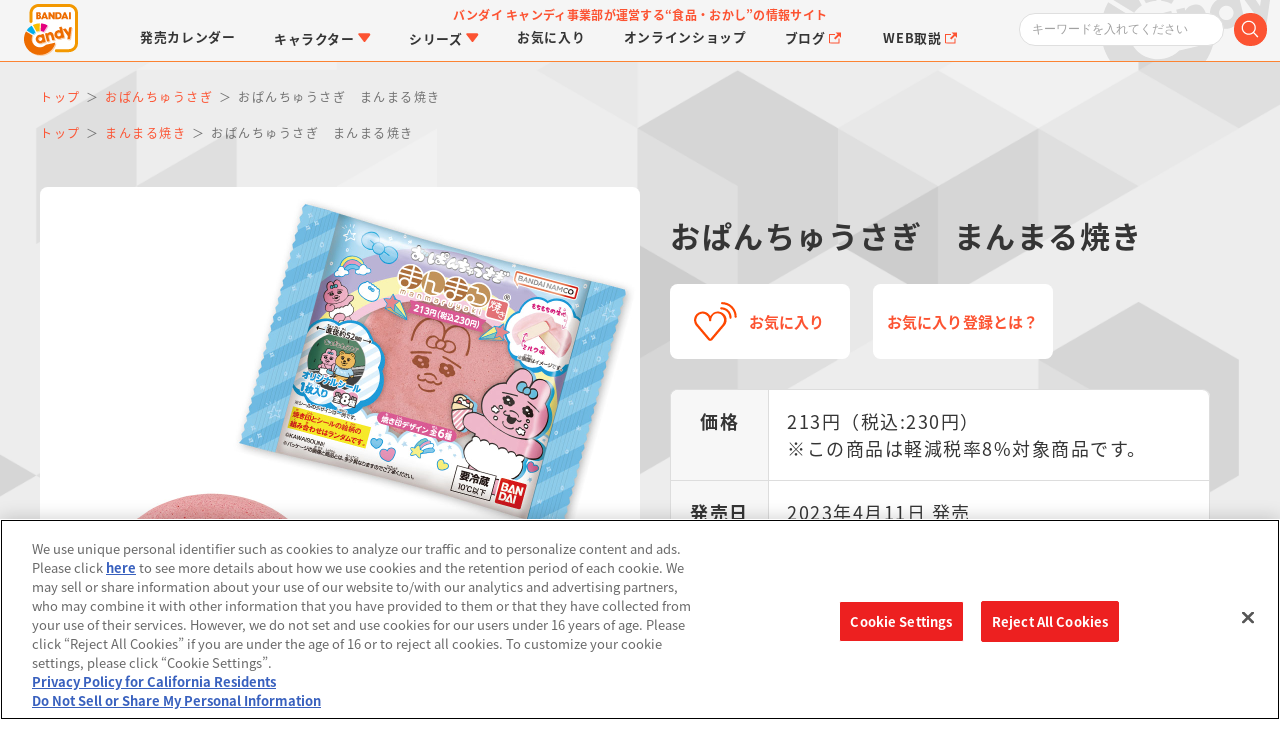

--- FILE ---
content_type: text/html; charset=UTF-8
request_url: https://www.bandai.co.jp/candy/products/2023/4570117910647000.html
body_size: 68622
content:









<!DOCTYPE HTML>
<html xml:lang="ja" lang="ja" class="no-js">
<base href="https://www.bandai.co.jp/candy/products/2023/4570117910647000.html" />
<head>
<meta http-equiv="X-UA-Compatible" content="IE=edge,chrome=1">
<meta charset="UTF-8" />
<meta name="author" content="株式会社バンダイ キャンディ事業部" />
<meta name="description" content="「おぱんちゅうさぎ」のまんまる焼きが登場！まんまる生地の今川焼きにオリジナルデザインの焼き印が押されており、中にミルク味のクリームが入っているスイーツです。おぱんちゅうさぎデザインのシールが1枚付属しています。シールは全8種の中からランダムで..." />
<meta name="viewport" content="width=device-width,initial-scale=1.0,minimum-scale=1.0" />
<meta name="twitter:card" content="summary_large_image" />
<meta property="og:type" content="website" />
<meta property="og:url" content="https://www.bandai.co.jp/candy/products/2023/4570117910647000.html" />
<meta property="og:title" content="おぱんちゅうさぎ　まんまる焼き｜発売日：2023年4月11日｜バンダイ キャンディ公式サイト" />
<meta property="og:description" content="バンダイ キャンディ事業部が運営する“食品・おかし”の情報サイト" />
<meta property="og:image" content="https://www.bandai.co.jp/candy/published/bnc_files/product/56u/000000361204QH9h099mDHBAHjpAnwOliP4lqC2aYlEbt56u.jpg" />
<meta property="og:site_name" content="バンダイ キャンディ公式サイト | バンダイ キャンディ事業部が運営する“食品・おかし”の情報サイト" />
<title>おぱんちゅうさぎ　まんまる焼き｜発売日：2023年4月11日｜バンダイ キャンディ公式サイト</title>
<link rel="stylesheet" type="text/css" href="../../css/renewal2023/html5reset-1.6.1.css" />
<link rel="stylesheet" type="text/css" href="../../css/renewal2023/magnific-popup.min.css" />
<link rel="stylesheet" type="text/css" href="../../css/renewal2023/swiper-bundle.min.css" />
<link rel="stylesheet" type="text/css" href="../../css/renewal2023/photoswipe.min.css" />
<link rel="stylesheet" type="text/css" href="../../css/renewal2023/style.css?cache=1743387217" />

<script type="application/ld+json">
{
	"@context": "https://schema.org/",
	"@type": "Product",
	"name": "おぱんちゅうさぎ　まんまる焼き",
	"image": [
	"https://www.bandai.co.jp/candy/published/bnc_files/product/56u/000000361204QH9h099mDHBAHjpAnwOliP4lqC2aYlEbt56u.jpg",
	"https://www.bandai.co.jp/candy/published/bnc_files/product/FAi/000000361208vYznbGlOU8avoj94B7n1lxWtWCJSaxvGmFAi.jpg",
	"https://www.bandai.co.jp/candy/published/bnc_files/product/uYl/000000361212mRZ0qXkueLt8U8zHp9xqAFmkbceQtThJOuYl.jpg",
	"https://www.bandai.co.jp/candy/published/bnc_files/product/xr7/0000003612165bGkqff6RBnibl0IRIUN0hRYWT38GJqUFxr7.jpg",
	"https://www.bandai.co.jp/candy/published/bnc_files/product/zWN/000000361220GkKLgh2BHW2a3sQFkWenq2WGEAKg4Kd6nzWN.jpg",
	"https://www.bandai.co.jp/candy/published/bnc_files/product/6RY/000000361224olyfKkMgCQnRqGlcR718NOfRyeBN8Yskq6RY.jpg"
	],
	"description": "「おぱんちゅうさぎ」のまんまる焼きが登場！まんまる生地の今川焼きにオリジナルデザインの焼き印が押されており、中にミルク味のクリームが入っているスイーツです。おぱんちゅうさぎデザインのシールが1枚付属しています。シールは全8種の中からランダムで...",
	"sku": "4570117910647000",
	"offers": {
		"@type": "Offer",
		"url ": "https://www.bandai.co.jp/candy/products/2023/4570117910647000.html",
		"priceCurrency": "JPY",
		"price": "213"
	}
}
</script>

<!-- www.bandai.co.jp に対する OneTrust Cookie 同意通知の始点 -->
<script type="text/javascript" src="https://cdn-apac.onetrust.com/consent/d1339b25-3307-42ac-893d-382d06a874cf/OtAutoBlock.js" ></script>
<script src="https://cdn-apac.onetrust.com/scripttemplates/otSDKStub.js"  type="text/javascript" charset="UTF-8" data-domain-script="d1339b25-3307-42ac-893d-382d06a874cf" ></script>
<script type="text/javascript"> function OptanonWrapper() { } </script>
<!-- www.bandai.co.jp に対する OneTrust Cookie 同意通知の終点 -->
</head>
<body id="top" class="">
<!-- Google Tag Manager -->
<script>(function(w,d,s,l,i){w[l]=w[l]||[];w[l].push({'gtm.start':
new Date().getTime(),event:'gtm.js'});var f=d.getElementsByTagName(s)[0],
j=d.createElement(s),dl=l!='dataLayer'?'&l='+l:'';j.async=true;j.src=
'https://www.googletagmanager.com/gtm.js?id='+i+dl;f.parentNode.insertBefore(j,f);
})(window,document,'script','dataLayer','GTM-W8T227C');</script>
<!-- End Google Tag Manager -->
<!-- Google Tag Manager (noscript) -->
<noscript><iframe src="https://www.googletagmanager.com/ns.html?id=GTM-W8T227C"
height="0" width="0" style="display:none;visibility:hidden"></iframe></noscript>
<!-- End Google Tag Manager (noscript) -->
<!-- Google Tag Manager -->
<script>(function(w,d,s,l,i){w[l]=w[l]||[];w[l].push({'gtm.start':
new Date().getTime(),event:'gtm.js'});var f=d.getElementsByTagName(s)[0],
j=d.createElement(s),dl=l!='dataLayer'?'&l='+l:'';j.async=true;j.src=
'https://www.googletagmanager.com/gtm.js?id='+i+dl;f.parentNode.insertBefore(j,f);
})(window,document,'script','dataLayer','GTM-MM26NJ');</script>
<!-- End Google Tag Manager -->
<!-- Google Tag Manager (noscript) -->
<noscript><iframe src="https://www.googletagmanager.com/ns.html?id=GTM-MM26NJ"
height="0" width="0" style="display:none;visibility:hidden"></iframe></noscript>
<!-- End Google Tag Manager (noscript) -->
<!-- Google Tag Manager -->
<script>(function(w,d,s,l,i){w[l]=w[l]||[];w[l].push({'gtm.start':
new Date().getTime(),event:'gtm.js'});var f=d.getElementsByTagName(s)[0],
j=d.createElement(s),dl=l!='dataLayer'?'&l='+l:'';j.async=true;j.src=
'//www.googletagmanager.com/gtm.js?id='+i+dl;f.parentNode.insertBefore(j,f);
})(window,document,'script','dataLayer','GTM-5KP6RM');</script>
<!-- End Google Tag Manager -->
<!-- Google Tag Manager (noscript) -->
<noscript><iframe src="//www.googletagmanager.com/ns.html?id=GTM-5KP6RM"
height="0" width="0" style="display:none;visibility:hidden"></iframe></noscript>
<!-- End Google Tag Manager (noscript) -->
<div id="fb-root"></div>
<script>(function(d, s, id) {
  var js, fjs = d.getElementsByTagName(s)[0];
  if (d.getElementById(id)) return;
  js = d.createElement(s); js.id = id;
  js.src = "//connect.facebook.net/ja_JP/all.js#xfbml=1";
  fjs.parentNode.insertBefore(js, fjs);
}(document, 'script', 'facebook-jssdk'));</script>


<header class="flexBlock flexBetween text15 lineHeight100">
	<h1 class="scroll"><a href="/candy/" class="hoverAction"><span class="text0">バンダイ キャンディ公式サイト | バンダイ キャンディ事業部が運営する“食品・おかし”の情報サイト</span></a></h1>
	<span class="headerCatch text12 textBold textOrange lineHeight150">バンダイ キャンディ事業部が運営する<br class="dispNarrow" />“食品・おかし”の情報サイト</span>
	<form action="/candy/search/result.html" id="search_box" name="search-box" class="subMenuToggle" method="post">
		<input type="search" id="" name="q" placeholder="キーワードを入れてください" class="text12">
		<span class="icon iconSearch"><button type="submit" id="submit" onfocus="this.blur();"></button></span>
	</form>
</header>

<nav class="text15 textBold lineHeight100">
	<ul class="flexBlock">
		<li id="navCalendar"><a href="/candy/calendar/" class="hoverAction"><span><span class="dispWide">発売</span>カレンダー</span></a></li>
		<li id="navCharacter" class="subMenuToggle">
			<span class="hoverAction"><span>キャラクター<span class="icon iconArrow"></span></span></span>
			<div class="subMenu">
				<div class="navList6">
					<div class="swiper-button-prev"></div>
					<div class="swiper-button-next"></div>
					<ul class="swiper-wrapper textGray">
						
						
						
						
						
						
						
						
						
						
						<li class="thumb swiper-slide">
							<a href="/candy/linktravelers/" target="_top" class="hoverAction">
								<span class="thumbImage thumbImageSquare"><img src="https://www.bandai.co.jp/candy/published/cms_files/news/charaLT_thumb.jpg" class="cover" alt="LINK TRAVELERS" loading=”lazy” /></span>
								<span class="thumbTitle text15 textBold lineHeight125 textEllipsis3lines">LINK TRAVELERS</span>
							</a>
						</li>
						
						
						
						
						
						
						
						
						
						
						<li class="thumb swiper-slide">
							<a href="/candy/search/characters/index.html?character_id=333" target="_top" class="hoverAction">
								<span class="thumbImage thumbImageSquare"><img src="https://www.bandai.co.jp/candy/published/cms_files/rider2025_720x720_thumb.jpg" class="cover" alt="仮面ライダーシリーズ" loading=”lazy” /></span>
								<span class="thumbTitle text15 textBold lineHeight125 textEllipsis3lines">仮面ライダーシリーズ</span>
							</a>
						</li>
						
						
						
						
						
						
						
						
						
						
						<li class="thumb swiper-slide">
							<a href="https://www.bandai.co.jp/candy/search/characters/index.html?character_id=368" target="_top" class="hoverAction">
								<span class="thumbImage thumbImageSquare"><img src="https://www.bandai.co.jp/candy/published/cms_files/chara02sentai_25_thumb.jpg" class="cover" alt="スーパー戦隊シリーズ" loading=”lazy” /></span>
								<span class="thumbTitle text15 textBold lineHeight125 textEllipsis3lines">スーパー戦隊シリーズ</span>
							</a>
						</li>
						
						
						
						
						
						
						
						
						
						
						<li class="thumb swiper-slide">
							<a href="https://www.bandai.co.jp/candy/search/characters/index.html?character_id=394" target="_top" class="hoverAction">
								<span class="thumbImage thumbImageSquare"><img src="https://www.bandai.co.jp/candy/published/cms_files/chara03precure_26_thumb.jpg" class="cover" alt="プリキュアシリーズ" loading=”lazy” /></span>
								<span class="thumbTitle text15 textBold lineHeight125 textEllipsis3lines">プリキュアシリーズ</span>
							</a>
						</li>
						
						
						
						
						
						
						
						
						
						
						<li class="thumb swiper-slide">
							<a href="/candy/gundam/" target="_top" class="hoverAction">
								<span class="thumbImage thumbImageSquare"><img src="https://www.bandai.co.jp/candy/published/cms_files/chara04gundam_thumb.jpg" class="cover" alt="ガンダムシリーズ" loading=”lazy” /></span>
								<span class="thumbTitle text15 textBold lineHeight125 textEllipsis3lines">ガンダムシリーズ</span>
							</a>
						</li>
						
						
						
						
						
						
						
						
						
						
						<li class="thumb swiper-slide">
							<a href="/candy/search/characters/index.html?character_id=330" target="_top" class="hoverAction">
								<span class="thumbImage thumbImageSquare"><img src="https://www.bandai.co.jp/candy/published/cms_files/chara05pokemon_thumb.jpg" class="cover" alt="ポケットモンスター" loading=”lazy” /></span>
								<span class="thumbTitle text15 textBold lineHeight125 textEllipsis3lines">ポケットモンスター</span>
							</a>
						</li>
						
						
						
						
						
						
						
						
						
						
						<li class="thumb swiper-slide">
							<a href="/candy/kimetsu/" target="_top" class="hoverAction">
								<span class="thumbImage thumbImageSquare"><img src="https://www.bandai.co.jp/candy/published/cms_files/chara06kimetsu_thumb.jpg" class="cover" alt="鬼滅の刃" loading=”lazy” /></span>
								<span class="thumbTitle text15 textBold lineHeight125 textEllipsis3lines">鬼滅の刃</span>
							</a>
						</li>
						
						
						
						
						
						
						
						
						
						
						<li class="thumb swiper-slide">
							<a href="/candy/jujutsukaisen/" target="_top" class="hoverAction">
								<span class="thumbImage thumbImageSquare"><img src="https://www.bandai.co.jp/candy/published/cms_files/chara07jujutsu_thumb.jpg" class="cover" alt="呪術廻戦" loading=”lazy” /></span>
								<span class="thumbTitle text15 textBold lineHeight125 textEllipsis3lines">呪術廻戦</span>
							</a>
						</li>
						
						
						
						
						
						
						
						
						
						
						<li class="thumb swiper-slide">
							<a href="/candy/dragonball/" target="_top" class="hoverAction">
								<span class="thumbImage thumbImageSquare"><img src="https://www.bandai.co.jp/candy/published/cms_files/chara08db_thumb.jpg" class="cover" alt="ドラゴンボール" loading=”lazy” /></span>
								<span class="thumbTitle text15 textBold lineHeight125 textEllipsis3lines">ドラゴンボール</span>
							</a>
						</li>
						
						
						
						
						
						
						
						
						
						
						<li class="thumb swiper-slide">
							<a href="https://www.bandai.co.jp/candy/anpanman/" target="_top" class="hoverAction">
								<span class="thumbImage thumbImageSquare"><img src="https://www.bandai.co.jp/candy/published/cms_files/chara09anpanman_2_thumb.jpg" class="cover" alt="アンパンマン" loading=”lazy” /></span>
								<span class="thumbTitle text15 textBold lineHeight125 textEllipsis3lines">アンパンマン</span>
							</a>
						</li>
						
						
						
						
						
						
						
						
						
						
						<li class="thumb swiper-slide">
							<a href="/candy/characters/sanrio/" target="_top" class="hoverAction">
								<span class="thumbImage thumbImageSquare"><img src="https://www.bandai.co.jp/candy/published/cms_files/chara10sanrio_thumb.jpg" class="cover" alt="サンリオキャラクターズ" loading=”lazy” /></span>
								<span class="thumbTitle text15 textBold lineHeight125 textEllipsis3lines">サンリオキャラクターズ</span>
							</a>
						</li>
						
						
						
						
						
						
						
						
						
						
						<li class="thumb swiper-slide">
							<a href="/candy/chiikawa/" target="_top" class="hoverAction">
								<span class="thumbImage thumbImageSquare"><img src="https://www.bandai.co.jp/candy/published/cms_files/chara11chiikawa_thumb.jpg" class="cover" alt="ちいかわ" loading=”lazy” /></span>
								<span class="thumbTitle text15 textBold lineHeight125 textEllipsis3lines">ちいかわ</span>
							</a>
						</li>
						
						
						
						
						
						
						
						
						
						
						<li class="thumb swiper-slide">
							<a href="/candy/splatoon/" target="_top" class="hoverAction">
								<span class="thumbImage thumbImageSquare"><img src="https://www.bandai.co.jp/candy/published/cms_files/thumbChara_thumb.jpg" class="cover" alt="スプラトゥーン" loading=”lazy” /></span>
								<span class="thumbTitle text15 textBold lineHeight125 textEllipsis3lines">スプラトゥーン</span>
							</a>
						</li>
						
						
					</ul>
				</div>
				<div class="btn btnOrange text18 textBold alignCenter marginTop2"><a href="/candy/characters/" class="hoverAction">キャラクター一覧</a></div>
			</div>
		</li>
		<li id="navSeries" class="subMenuToggle">
			<span class="hoverAction"><span>シリーズ<span class="icon iconArrow"></span></span></span>
			<div class="subMenu">
				<div class="navList6">
					<div class="swiper-button-prev"></div>
					<div class="swiper-button-next"></div>
					<ul class="swiper-wrapper textGray">
						
						
						
						
						
						
						
						
						
						
						<li class="thumb swiper-slide">
							<a href="/candy/chocobox/" target="_top" class="hoverAction">
								<span class="thumbImage thumbImageSquare"><img src="https://www.bandai.co.jp/candy/published/cms_files/news/brandChocobox_thumb.jpg" class="cover" alt="チョコボックス" loading=”lazy” /></span>
								<span class="thumbTitle text15 textBold lineHeight125 textEllipsis3lines">チョコボックス</span>
							</a>
						</li>
						
						
						
						
						
						
						
						
						
						
						<li class="thumb swiper-slide">
							<a href="/candy/brand/charapaki/" target="_top" class="hoverAction">
								<span class="thumbImage thumbImageSquare"><img src="https://www.bandai.co.jp/candy/published/cms_files/brand10charapaki_2_thumb.jpg" class="cover" alt="キャラパキ" loading=”lazy” /></span>
								<span class="thumbTitle text15 textBold lineHeight125 textEllipsis3lines">キャラパキ</span>
							</a>
						</li>
						
						
						
						
						
						
						
						
						
						
						<li class="thumb swiper-slide">
							<a href="/candy/brand/tsurigumi/" target="_top" class="hoverAction">
								<span class="thumbImage thumbImageSquare"><img src="https://www.bandai.co.jp/candy/published/cms_files/brand11tsurigumi_thumb.jpg" class="cover" alt="つりグミ" loading=”lazy” /></span>
								<span class="thumbTitle text15 textBold lineHeight125 textEllipsis3lines">つりグミ</span>
							</a>
						</li>
						
						
						
						
						
						
						
						
						
						
						<li class="thumb swiper-slide">
							<a href="/candy/chocosurp/" target="_top" class="hoverAction">
								<span class="thumbImage thumbImageSquare"><img src="https://www.bandai.co.jp/candy/published/cms_files/brand01chocosurp_thumb.jpg" class="cover" alt="チョコサプ" loading=”lazy” /></span>
								<span class="thumbTitle text15 textBold lineHeight125 textEllipsis3lines">チョコサプ</span>
							</a>
						</li>
						
						
						
						
						
						
						
						
						
						
						<li class="thumb swiper-slide">
							<a href="/candy/stickercollection/" target="_top" class="hoverAction">
								<span class="thumbImage thumbImageSquare"><img src="https://www.bandai.co.jp/candy/published/cms_files/news/brand02niforme_thumb.jpg" class="cover" alt="にふぉるめーしょん＆スクエアシール" loading=”lazy” /></span>
								<span class="thumbTitle text15 textBold lineHeight125 textEllipsis3lines">にふぉるめーしょん＆スクエアシール</span>
							</a>
						</li>
						
						
						
						
						
						
						
						
						
						
						<li class="thumb swiper-slide">
							<a href="https://www.bandai.co.jp/candy/brand/smp/index.html" target="_top" class="hoverAction">
								<span class="thumbImage thumbImageSquare"><img src="https://www.bandai.co.jp/candy/published/cms_files/brand03smp_thumb.jpg" class="cover" alt="SMP/スーパーミニプラ" loading=”lazy” /></span>
								<span class="thumbTitle text15 textBold lineHeight125 textEllipsis3lines">SMP/スーパーミニプラ</span>
							</a>
						</li>
						
						
						
						
						
						
						
						
						
						
						<li class="thumb swiper-slide">
							<a href="/candy/pokemonkids/" target="_top" class="hoverAction">
								<span class="thumbImage thumbImageSquare"><img src="https://www.bandai.co.jp/candy/published/cms_files/brand04pokemonkids_thumb.jpg" class="cover" alt="ポケモンキッズ" loading=”lazy” /></span>
								<span class="thumbTitle text15 textBold lineHeight125 textEllipsis3lines">ポケモンキッズ</span>
							</a>
						</li>
						
						
						
						
						
						
						
						
						
						
						<li class="thumb swiper-slide">
							<a href="/candy/pokemonscaleworld/" target="_top" class="hoverAction">
								<span class="thumbImage thumbImageSquare"><img src="https://www.bandai.co.jp/candy/published/cms_files/brand05psw_thumb.jpg" class="cover" alt="ポケモンスケールワールド" loading=”lazy” /></span>
								<span class="thumbTitle text15 textBold lineHeight125 textEllipsis3lines">ポケモンスケールワールド</span>
							</a>
						</li>
						
						
						
						
						
						
						
						
						
						
						<li class="thumb swiper-slide">
							<a href="/candy/relacot/" target="_top" class="hoverAction">
								<span class="thumbImage thumbImageSquare"><img src="https://www.bandai.co.jp/candy/published/cms_files/brand06relacot_thumb.jpg" class="cover" alt="りらこっと" loading=”lazy” /></span>
								<span class="thumbTitle text15 textBold lineHeight125 textEllipsis3lines">りらこっと</span>
							</a>
						</li>
						
						
						
						
						
						
						
						
						
						
						<li class="thumb swiper-slide">
							<a href="https://p-bandai.jp/charadecoshop/" target="_blank" class="hoverAction">
								<span class="thumbImage thumbImageSquare"><img src="https://www.bandai.co.jp/candy/published/cms_files/brand07charadeco_thumb.jpg" class="cover" alt="キャラデコ" loading=”lazy” /></span>
								<span class="thumbTitle text15 textBold lineHeight125 textEllipsis3lines">キャラデコ</span>
							</a>
						</li>
						
						
						
						
						
						
						
						
						
						
						<li class="thumb swiper-slide">
							<a href="/candy/tabemas/" target="_top" class="hoverAction">
								<span class="thumbImage thumbImageSquare"><img src="https://www.bandai.co.jp/candy/published/cms_files/brand08tabemas_thumb.jpg" class="cover" alt="食べマス" loading=”lazy” /></span>
								<span class="thumbTitle text15 textBold lineHeight125 textEllipsis3lines">食べマス</span>
							</a>
						</li>
						
						
						
						
						
						
						
						
						
						
						<li class="thumb swiper-slide">
							<a href="/candy/brand/manmaruyaki/" target="_top" class="hoverAction">
								<span class="thumbImage thumbImageSquare"><img src="https://www.bandai.co.jp/candy/published/cms_files/brand09manmaruyaki_thumb.jpg" class="cover" alt="まんまる焼き" loading=”lazy” /></span>
								<span class="thumbTitle text15 textBold lineHeight125 textEllipsis3lines">まんまる焼き</span>
							</a>
						</li>
						
						
						
						
						
						
						
						
						
						
						<li class="thumb swiper-slide">
							<a href="/candy/chocobi/" target="_top" class="hoverAction">
								<span class="thumbImage thumbImageSquare"><img src="https://www.bandai.co.jp/candy/published/cms_files/brand12chocobi_thumb.jpg" class="cover" alt="チョコビ" loading=”lazy” /></span>
								<span class="thumbTitle text15 textBold lineHeight125 textEllipsis3lines">チョコビ</span>
							</a>
						</li>
						
						
						
						
						
						
						
						
						
						
						<li class="thumb swiper-slide">
							<a href="https://www.bandai.co.jp/candy/coonuts/" target="_top" class="hoverAction">
								<span class="thumbImage thumbImageSquare"><img src="https://www.bandai.co.jp/candy/published/cms_files/brand13coonuts_thumb.jpg" class="cover" alt="クーナッツ" loading=”lazy” /></span>
								<span class="thumbTitle text15 textBold lineHeight125 textEllipsis3lines">クーナッツ</span>
							</a>
						</li>
						
						
						
						
						
						
						
						
						
						
						<li class="thumb swiper-slide">
							<a href="/candy/search/brand/index.html?brand_id=166" target="_top" class="hoverAction">
								<span class="thumbImage thumbImageSquare"><img src="https://www.bandai.co.jp/candy/published/cms_files/brand14tenori_thumb.jpg" class="cover" alt="てのりフレンズ" loading=”lazy” /></span>
								<span class="thumbTitle text15 textBold lineHeight125 textEllipsis3lines">てのりフレンズ</span>
							</a>
						</li>
						
						
						
						
						
						
						
						
						
						
						<li class="thumb swiper-slide">
							<a href="/candy/cookie/" target="_top" class="hoverAction">
								<span class="thumbImage thumbImageSquare"><img src="https://www.bandai.co.jp/candy/published/cms_files/brand15cookie_thumb.jpg" class="cover" alt="クッキーマグコット／クッキーチャームコット" loading=”lazy” /></span>
								<span class="thumbTitle text15 textBold lineHeight125 textEllipsis3lines">クッキーマグコット／クッキーチャームコット</span>
							</a>
						</li>
						
						
					</ul>
				</div>
				<div class="btn btnOrange text18 textBold alignCenter marginTop2"><a href="/candy/brand/" class="hoverAction">シリーズ一覧</a></div>
			</div>
		</li>
		<li id="navFavorite"><a href="/candy/favorite/" class="hoverAction"><span>お気に入り</span></a></li>
		<li id="navOnlineshop"><a href="/candy/onlineshop/" class="hoverAction"><span>オンライン<br class="dispNarrow" />ショップ</span></a></li>
		<li id="navBlog" class="dispWide"><a href="https://bandaicandy.hateblo.jp/" class="hoverAction" target="_blank"><span>ブログ<span class="icon iconBlank"></span></span></a></li>
		<li id="navGuide" class="dispWide"><a href="https://www.bandai.co.jp/support/top/manuals/categoryselect/%E3%81%8A%E8%8F%93%E5%AD%90%E3%83%BB%E9%A3%9F%E5%93%81%E3%83%BB%E9%A3%9F%E7%8E%A9" class="hoverAction" target="_blank"><span>WEB取説<span class="icon iconBlank"></span></span></a></li>
	</ul>
</nav>

<main class="text15 lineHeight100 headerMargin">
	
	<ol class="widthWrapper breadCrumbs text12 lineHeight200" itemscope="" itemtype="https://schema.org/BreadcrumbList">
		<li itemprop="itemListElement" itemscope="" itemtype="https://schema.org/ListItem">
			<a itemprop="item" href="https://www.bandai.co.jp/candy/" class="textOrange hoverAction">
				<span itemprop="name">トップ</span>
			</a>
			<meta itemprop="position" content="1">
		</li>
		
		
		
		<li itemprop="itemListElement" itemscope="" itemtype="https://schema.org/ListItem">
			<a itemprop="item" href="https://www.bandai.co.jp/candy/characters/character494/index.html" class="textOrange hoverAction">
				<span itemprop="name">おぱんちゅうさぎ</span>
			</a>
			<meta itemprop="position" content="2">
		</li>
		
		<li itemprop="itemListElement" itemscope="" itemtype="https://schema.org/ListItem">
			<span itemprop="name">おぱんちゅうさぎ　まんまる焼き</span>
			<meta itemprop="position" content="3">
		</li>
	</ol>
	
	
	<ol class="widthWrapper breadCrumbs text12 lineHeight200" itemscope="" itemtype="https://schema.org/BreadcrumbList">
		<li itemprop="itemListElement" itemscope="" itemtype="https://schema.org/ListItem">
			<a itemprop="item" href="https://www.bandai.co.jp/candy/" class="textOrange hoverAction">
				<span itemprop="name">トップ</span>
			</a>
			<meta itemprop="position" content="1">
		</li>
		
		
		
		<li itemprop="itemListElement" itemscope="" itemtype="https://schema.org/ListItem">
			<a itemprop="item" href="https://www.bandai.co.jp/candy/brand/manmaruyaki/index.html" class="textOrange hoverAction">
				<span itemprop="name">まんまる焼き</span>
			</a>
			<meta itemprop="position" content="2">
		</li>
		
		<li itemprop="itemListElement" itemscope="" itemtype="https://schema.org/ListItem">
			<span itemprop="name">おぱんちゅうさぎ　まんまる焼き</span>
			<meta itemprop="position" content="3">
		</li>
	</ol>
	
	
	<article class="widthWrapper marginTop2">
		<div class="flexBlock flexBetween">
			<div class="itemSliderWrapper">
				<div class="itemSlider">
					<div class="swiper-wrapper" data-pswp>
						
						
						<div class="swiper-slide">
							<a href="https://www.bandai.co.jp/candy/published/bnc_files/product/56u/000000361204QH9h099mDHBAHjpAnwOliP4lqC2aYlEbt56u.jpg" class="hoverAction">
								<img src="https://www.bandai.co.jp/candy/published/bnc_files/product/56u/000000361204QH9h099mDHBAHjpAnwOliP4lqC2aYlEbt56u.jpg" class="cover" alt="おぱんちゅうさぎ　まんまる焼き" />
							</a>
						</div>
						
						
						<div class="swiper-slide">
							<a href="https://www.bandai.co.jp/candy/published/bnc_files/product/FAi/000000361208vYznbGlOU8avoj94B7n1lxWtWCJSaxvGmFAi.jpg" class="hoverAction">
								<img src="https://www.bandai.co.jp/candy/published/bnc_files/product/FAi/000000361208vYznbGlOU8avoj94B7n1lxWtWCJSaxvGmFAi.jpg" class="cover" alt="おぱんちゅうさぎ　まんまる焼き" />
							</a>
						</div>
						
						
						<div class="swiper-slide">
							<a href="https://www.bandai.co.jp/candy/published/bnc_files/product/uYl/000000361212mRZ0qXkueLt8U8zHp9xqAFmkbceQtThJOuYl.jpg" class="hoverAction">
								<img src="https://www.bandai.co.jp/candy/published/bnc_files/product/uYl/000000361212mRZ0qXkueLt8U8zHp9xqAFmkbceQtThJOuYl.jpg" class="cover" alt="おぱんちゅうさぎ　まんまる焼き" />
							</a>
						</div>
						
						
						<div class="swiper-slide">
							<a href="https://www.bandai.co.jp/candy/published/bnc_files/product/xr7/0000003612165bGkqff6RBnibl0IRIUN0hRYWT38GJqUFxr7.jpg" class="hoverAction">
								<img src="https://www.bandai.co.jp/candy/published/bnc_files/product/xr7/0000003612165bGkqff6RBnibl0IRIUN0hRYWT38GJqUFxr7.jpg" class="cover" alt="おぱんちゅうさぎ　まんまる焼き" />
							</a>
						</div>
						
						
						<div class="swiper-slide">
							<a href="https://www.bandai.co.jp/candy/published/bnc_files/product/zWN/000000361220GkKLgh2BHW2a3sQFkWenq2WGEAKg4Kd6nzWN.jpg" class="hoverAction">
								<img src="https://www.bandai.co.jp/candy/published/bnc_files/product/zWN/000000361220GkKLgh2BHW2a3sQFkWenq2WGEAKg4Kd6nzWN.jpg" class="cover" alt="おぱんちゅうさぎ　まんまる焼き" />
							</a>
						</div>
						
						
						<div class="swiper-slide">
							<a href="https://www.bandai.co.jp/candy/published/bnc_files/product/6RY/000000361224olyfKkMgCQnRqGlcR718NOfRyeBN8Yskq6RY.jpg" class="hoverAction">
								<img src="https://www.bandai.co.jp/candy/published/bnc_files/product/6RY/000000361224olyfKkMgCQnRqGlcR718NOfRyeBN8Yskq6RY.jpg" class="cover" alt="おぱんちゅうさぎ　まんまる焼き" />
							</a>
						</div>
						
					</div>
					<div class="swiper-button-prev"></div>
					<div class="swiper-button-next"></div>
				</div>
				<div class="itemSliderThumb">
					<div class="swiper-wrapper">
						
						
						<div class="swiper-slide">
							<span class="hoverAction">
								<img src="https://www.bandai.co.jp/candy/published/bnc_files/product/56u/000000361204QH9h099mDHBAHjpAnwOliP4lqC2aYlEbt56u-product-mobile.jpg" class="cover" loading="lazy" alt="おぱんちゅうさぎ　まんまる焼き" />
							</span>
						</div>
						
						
						<div class="swiper-slide">
							<span class="hoverAction">
								<img src="https://www.bandai.co.jp/candy/published/bnc_files/product/FAi/000000361208vYznbGlOU8avoj94B7n1lxWtWCJSaxvGmFAi-product-mobile.jpg" class="cover" loading="lazy" alt="おぱんちゅうさぎ　まんまる焼き" />
							</span>
						</div>
						
						
						<div class="swiper-slide">
							<span class="hoverAction">
								<img src="https://www.bandai.co.jp/candy/published/bnc_files/product/uYl/000000361212mRZ0qXkueLt8U8zHp9xqAFmkbceQtThJOuYl-product-mobile.jpg" class="cover" loading="lazy" alt="おぱんちゅうさぎ　まんまる焼き" />
							</span>
						</div>
						
						
						<div class="swiper-slide">
							<span class="hoverAction">
								<img src="https://www.bandai.co.jp/candy/published/bnc_files/product/xr7/0000003612165bGkqff6RBnibl0IRIUN0hRYWT38GJqUFxr7-product-mobile.jpg" class="cover" loading="lazy" alt="おぱんちゅうさぎ　まんまる焼き" />
							</span>
						</div>
						
						
						<div class="swiper-slide">
							<span class="hoverAction">
								<img src="https://www.bandai.co.jp/candy/published/bnc_files/product/zWN/000000361220GkKLgh2BHW2a3sQFkWenq2WGEAKg4Kd6nzWN-product-mobile.jpg" class="cover" loading="lazy" alt="おぱんちゅうさぎ　まんまる焼き" />
							</span>
						</div>
						
						
						<div class="swiper-slide">
							<span class="hoverAction">
								<img src="https://www.bandai.co.jp/candy/published/bnc_files/product/6RY/000000361224olyfKkMgCQnRqGlcR718NOfRyeBN8Yskq6RY-product-mobile.jpg" class="cover" loading="lazy" alt="おぱんちゅうさぎ　まんまる焼き" />
							</span>
						</div>
						
					</div>
				</div>
			</div>
			<div class="itemDetailWrapper flexBlock flexColumn flexBetween">
				<ul class="flexBlock flexStart itemDetailLogoList">
					
				</ul>
				<h2 class="text30 textBold lineHeight125 marginTop1">おぱんちゅうさぎ　まんまる焼き</h2>
				<ul class="flexBlock flexStart alignCenter textBold paddingVertical2">
					<li class="btn btnFav btnFavAdd bnc-js-current-button"><a href="javascript:;" class="popupInline hoverAction bnc-js-button-favorite" data-product-id="6204"><span>お気に入り</span></a></li>
					<li class="btn btnFav"><a href="javascript:;" class="popupInline hoverAction bnc-js-button-favorite-guide"><span>お気に入り登録とは？</span></a></li>
				</ul>
				<table class="itemDetailBox bgWhite text18 lineHeight150">
					<tbody>
						
						<tr>
							<th>価格</th>
							<td>
							
							213円（税込:230円）
							
							<p class="itemPrice">※この商品は軽減税率8%対象商品です。</p>
							
							
							</td>
						</tr>
						
						<tr>
							<th>発売日</th>
							<td>
							
							2023</span>年4月11日 発売
							
							</td>
						</tr>
						
						
						<tr>
							<th>売場</th>
							<td>全国のファミリーマート（一部店舗を除く）</td>
						</tr>
						
						
						
					</tbody>
				</table>
				
				<ul class="flexBlock flexBetween itemDetailBtnList alignCenter marginTopAuto">
					
					<li class="btn btnResearchs marginTop2 bnc-enquete-button" data-jan-code="4570117910647000" style="display:none;"><a href="#" class="hoverAction bnc-enquete-url" target="_blank">商品アンケート</a></li>
				</ul>
			</div>
		</div>
		<div class="bgWhite boxRadius paddingVertical2 paddingHorizontal3 marginTop3">
			<div class="post text15 lineHeight175">
				<p>「おぱんちゅうさぎ」のまんまる焼きが登場！まんまる生地の今川焼きにオリジナルデザインの焼き印が押されており、中にミルク味のクリームが入っているスイーツです。おぱんちゅうさぎデザインのシールが1枚付属しています。シールは全8種の中からランダムで1枚が付属します。ファミリーマート限定発売です。<br /> <br /> 和生菓子1個<br /> シール1枚入り（全8種）<br /> <br /> ●開封後は消費期限にかかわらず、お早めに召し上がってください。<br /> ●生地の黒い斑点は焦げです。品質に問題はございません。<br /> ●クリームが生地の表面についていることがありますが、品質に問題はございません。<br /> ●召し上がり方　冷蔵庫で冷やして、そのまま召し上がってください。</p>
				<p class="marginTop2">(C)KAWAISOUNI!</p>
				
				<ul class="attentionList text12 lineHeight150 marginTop3">
					<li>※画像には複数ラインナップを組み合わせて撮影したものも含まれます。</li>
					<li>※価格はメーカー希望小売価格表示です。</li>
					<li>※店頭での商品のお取り扱い開始日は、店舗によって異なる場合がございます。</li>
					<li>※画像は実際の商品とは多少異なる場合がございます。</li>
					<li>※掲載情報はページ公開時点のものです。予告なく変更になる場合がございます。</li>
				</ul>
				
			</div>
		</div>
	</article>
	
	
	<article class="widthWrapper marginTop4">
		
		<ul class="tagList tagListWithArrow text12 textBold lineHeight150">
			<li><a href="../../characters/" class="hoverAction">キャラクター</a></li>
			
			<li><a href="https://www.bandai.co.jp/candy/characters/character494/index.html" class="hoverAction">おぱんちゅうさぎ</a></li>
			
		</ul>
		
		
		<ul class="tagList tagListWithArrow text12 textBold lineHeight150">
			<li><a href="../../brand/" class="hoverAction">シリーズ</a></li>
			
			<li><a href="https://www.bandai.co.jp/candy/brand/manmaruyaki/index.html" class="hoverAction">まんまる焼き</a></li>
			
		</ul>
		
	</article>
	
	<article class="widthWrapper marginTop5">
		<h2 class="sectionTitle">
			<span class="fontEn textBold text72 textDark">RELATED ITEMS</span>
			<span class="textBold text24 textOrange marginTopHalf">関連商品</span>
		</h2>
		<ul class="flexBlock flexStart">
			
			
			<li class="thumb flexList4 marginTop3">
				<a href="https://www.bandai.co.jp/candy/products/2025/457011792300000.html" class="hoverAction">
					
					<span class="thumbImage thumbImageSquare"><img src="https://www.bandai.co.jp/candy/published/bnc_files/product/wmb/000000456187p8bq8smZSfxINyWFL5UwHCg1ibbvhA58uwmb-product-main.jpg" loading="lazy" class="cover" alt="おぱんちゅうさぎ＆んぽちゃむ まんまる焼き" /></span>
					
					<span class="thumbTitle itemName text15 textBold lineHeight125 textEllipsis3lines">おぱんちゅうさぎ＆んぽちゃむ まんまる焼き</span>
					<span class="thumbSchedule barOrange textOrange itemSchedule text12 textBold lineHeight125"><span class="fontEn textBold">2025.11.25</span>発売</span>
				</a>
				<a href="javascript:;" class="icon iconFav hoverAction bnc-js-button-favorite" data-product-id=""><span class="text0">お気に入り</span></a>
			</li>
			
			
			<li class="thumb flexList4 marginTop3">
				<a href="https://www.bandai.co.jp/candy/products/2025/4570117924095000.html" class="hoverAction">
					
					<span class="thumbImage thumbImageSquare"><img src="https://www.bandai.co.jp/candy/published/bnc_files/product/FFc/000000454867QyVxnrSpOzxM2eaEiCv9VLG6cBfumOxrjFFc-product-main.jpg" loading="lazy" class="cover" alt="マイメロディ＆クロミ まんまる焼き" /></span>
					
					<span class="thumbTitle itemName text15 textBold lineHeight125 textEllipsis3lines">マイメロディ＆クロミ まんまる焼き</span>
					<span class="thumbSchedule barOrange textOrange itemSchedule text12 textBold lineHeight125"><span class="fontEn textBold">2025.10.25</span>発売</span>
				</a>
				<a href="javascript:;" class="icon iconFav hoverAction bnc-js-button-favorite" data-product-id=""><span class="text0">お気に入り</span></a>
			</li>
			
			
			<li class="thumb flexList4 marginTop3">
				<a href="https://www.bandai.co.jp/candy/products/2025/4570117928253000.html" class="hoverAction">
					
					<span class="thumbImage thumbImageSquare"><img src="https://www.bandai.co.jp/candy/published/bnc_files/product/G6I/000000449911FdFdIUwjEozXjWw9p5SR5pcx6gE1IF2KuG6I-product-main.jpg" loading="lazy" class="cover" alt="たまごっち まんまる焼き【再販】" /></span>
					
					<span class="thumbTitle itemName text15 textBold lineHeight125 textEllipsis3lines">たまごっち まんまる焼き【再販】</span>
					<span class="thumbSchedule barOrange textOrange itemSchedule text12 textBold lineHeight125"><span class="fontEn textBold">2025.9.23</span>発売</span>
				</a>
				<a href="javascript:;" class="icon iconFav hoverAction bnc-js-button-favorite" data-product-id=""><span class="text0">お気に入り</span></a>
			</li>
			
			
			<li class="thumb flexList4 marginTop3">
				<a href="https://www.bandai.co.jp/candy/products/2025/4570117922428000.html" class="hoverAction">
					
					<span class="thumbImage thumbImageSquare"><img src="https://www.bandai.co.jp/candy/published/bnc_files/product/aXG/000000433915adGPz4KWtGldcIKdrFYp57f1GYZYpbNkVaXG-product-main.jpg" loading="lazy" class="cover" alt="星のカービィ まんまる焼き 2025" /></span>
					
					<span class="thumbTitle itemName text15 textBold lineHeight125 textEllipsis3lines">星のカービィ まんまる焼き 2025</span>
					<span class="thumbSchedule barOrange textOrange itemSchedule text12 textBold lineHeight125"><span class="fontEn textBold">2025.4.22</span>発売</span>
				</a>
				<a href="javascript:;" class="icon iconFav hoverAction bnc-js-button-favorite" data-product-id=""><span class="text0">お気に入り</span></a>
			</li>
			
			
			<li class="thumb flexList4 marginTop3">
				<a href="https://www.bandai.co.jp/candy/products/2025/4570117922374000.html" class="hoverAction">
					
					<span class="thumbImage thumbImageSquare"><img src="https://www.bandai.co.jp/candy/published/bnc_files/product/MxL/000000430555yqSTENVn0KAXpiyWbs3VC8UVhl3J2zYiIMxL-product-main.jpg" loading="lazy" class="cover" alt="mofusand まんまる焼き 2025" /></span>
					
					<span class="thumbTitle itemName text15 textBold lineHeight125 textEllipsis3lines">mofusand まんまる焼き 2025</span>
					<span class="thumbSchedule barOrange textOrange itemSchedule text12 textBold lineHeight125"><span class="fontEn textBold">2025.2.18</span>発売</span>
				</a>
				<a href="javascript:;" class="icon iconFav hoverAction bnc-js-button-favorite" data-product-id=""><span class="text0">お気に入り</span></a>
			</li>
			
			
			<li class="thumb flexList4 marginTop3">
				<a href="https://www.bandai.co.jp/candy/products/2024/4570117921254000.html" class="hoverAction">
					
					<span class="thumbImage thumbImageSquare"><img src="https://www.bandai.co.jp/candy/published/bnc_files/product/5Br/0000004193839AWRvyfsPc2c6uaUEisP286ls7Te0wrty5Br-product-main.jpg" loading="lazy" class="cover" alt="しばんばん まんまる焼き" /></span>
					
					<span class="thumbTitle itemName text15 textBold lineHeight125 textEllipsis3lines">しばんばん まんまる焼き</span>
					<span class="thumbSchedule barOrange textOrange itemSchedule text12 textBold lineHeight125"><span class="fontEn textBold">2024.10.29</span>発売</span>
				</a>
				<a href="javascript:;" class="icon iconFav hoverAction bnc-js-button-favorite" data-product-id=""><span class="text0">お気に入り</span></a>
			</li>
			
			
			<li class="thumb flexList4 marginTop3">
				<a href="https://www.bandai.co.jp/candy/products/2024/4570117917400000.html" class="hoverAction">
					
					<span class="thumbImage thumbImageSquare"><img src="https://www.bandai.co.jp/candy/published/bnc_files/product/20R/000000413859LSu70jAEPMB1QT2uWYd2UkkQFQkYckVYU20R-product-main.jpg" loading="lazy" class="cover" alt="ちいかわ まんまる焼き～なんかおいしくてもちもちしたやつ～（チョコレート味）" /></span>
					
					<span class="thumbTitle itemName text15 textBold lineHeight125 textEllipsis3lines">ちいかわ まんまる焼き～なんかおいしくてもちもちしたやつ～（チョコレート味）</span>
					<span class="thumbSchedule barOrange textOrange itemSchedule text12 textBold lineHeight125"><span class="fontEn textBold">2024.9.24</span>発売</span>
				</a>
				<a href="javascript:;" class="icon iconFav hoverAction bnc-js-button-favorite" data-product-id=""><span class="text0">お気に入り</span></a>
			</li>
			
			
			<li class="thumb flexList4 marginTop3">
				<a href="https://www.bandai.co.jp/candy/products/2024/4570117919718000.html" class="hoverAction">
					
					<span class="thumbImage thumbImageSquare"><img src="https://www.bandai.co.jp/candy/published/bnc_files/product/NAi/000000411947WRMgNceuWz4MFlqGzXtD4x1ziKQz6MItWNAi-product-main.jpg" loading="lazy" class="cover" alt="藤子・F・不二雄 生誕90周年記念 まんまる焼き" /></span>
					
					<span class="thumbTitle itemName text15 textBold lineHeight125 textEllipsis3lines">藤子・F・不二雄 生誕90周年記念 まんまる焼き</span>
					<span class="thumbSchedule barOrange textOrange itemSchedule text12 textBold lineHeight125"><span class="fontEn textBold">2024.9.3</span>発売</span>
				</a>
				<a href="javascript:;" class="icon iconFav hoverAction bnc-js-button-favorite" data-product-id=""><span class="text0">お気に入り</span></a>
			</li>
			
		</ul>
	</article>
	
		<article id="sitemap" class="bgWhite paddingVertical3">
		<div class="widthWrapper flexBlock">
			<ul>
				<li><a href="/candy/">トップページ</a></li>
				<li><a href="/candy/calendar/">発売カレンダー</a></li>
				<li><a href="/candy/favorite/">お気に入り管理</a></li>
			</ul>
			<ul>
				<li><a href="/candy/news/">ニュース一覧</a></li>
				<li><a href="/candy/characters/">キャラクターから探す</a></li>
				<li><a href="/candy/brand/">シリーズから探す</a></li>
			</ul>
			<ul>
				<li><a href="/candy/campaign/">キャンペーン一覧</a></li>
				<li><a href="/candy/movie/">動画一覧</a></li>
				<li><a href="http://member-candy.bandai.co.jp/researchs/" target="_blank">商品アンケート<span class="icon iconBlank"></span></a></li>
			</ul>
			<ul>
				<li><a href="/candy/onlineshop/">オンラインショップ</a></li>
				<li><a href="https://bandaicandy.hateblo.jp/" target="_blank">スタッフブログ<span class="icon iconBlank"></span></a></li>
				<li><a href="https://www.bandai.co.jp/support/top/manuals/categoryselect/%E3%81%8A%E8%8F%93%E5%AD%90%E3%83%BB%E9%A3%9F%E5%93%81%E3%83%BB%E9%A3%9F%E7%8E%A9" target="_blank">WEB取説<span class="icon iconBlank"></span></a></li>
			</ul>
		</div>
	</article>
	<aside class="floatingBlock floatingSns">
		<ul>
			<li><a href="https://twitter.com/candytoy_c" target="_blank" class="hoverAction"><span class="text0 icon iconX">X(ex-Twitter)</span></a></li>
			<li><a href="https://www.instagram.com/bandaicandy/" target="_blank" class="hoverAction"><span class="text0 icon iconInstagram">Instagram</span></a></li>
		</ul>
	</aside>
	<aside class="floatingBlock floatingGototop scroll"><a href="#top" class="hoverAction"><span class="text0 icon iconGototop">ページトップへ戻る</span></a></aside>
	
		<article id="favPopupResult" class="popupContents mfp-hide">
		<div class="widthWrapper boxRadius bgWhite paddingHorizontal3 paddingVertical3">
			<h2 class="titleWithIcon text30 textOrange alignCenter favResult">お気に入り</h2>
			<div class="alignCenter">
				<div class="blockCenter alignLeft">
					<p class="text18 lineHeight200 marginTop2">
						<span class="bnc-js-product">商品：<a href="" class="textOrange bnc-js-product-name"></a><br /></span>
						<span class="bnc-js-character">キャラクター：<a href="" class="textOrange bnc-js-character-name"></a><br /></span>
						<span class="bnc-js-brand">ブランド：<a href="" class="textOrange bnc-js-brand-name"></a><br /></span>
						を「お気に入り」に登録しました。
					</p>
					<p class="textBold textOrange marginTop2"><a href="/candy/favorite/" class="textLinkWithArrow hoverAction"><span>「お気に入り」登録内容の確認・更新はこちら</span></a></p>
				</div>
			</div>
		</div>
	</article>
	<article id="favPopupDone" class="popupContents mfp-hide">
		<div class="widthWrapper boxRadius bgWhite paddingHorizontal3 paddingVertical3">
			<h2 class="titleWithIcon text30 textOrange alignCenter favResult">お気に入り登録済み</h2>
			<div class="alignCenter">
				<div class="blockCenter alignLeft">
					<p class="text18 lineHeight200 marginTop2">
						<span class="bnc-js-product">商品：<a href="" class="textOrange bnc-js-product-name"></a><br /></span>
						<span class="bnc-js-character">キャラクター：<a href="" class="textOrange bnc-js-character-name"></a><br /></span>
						<span class="bnc-js-brand">ブランド：<a href="" class="textOrange bnc-js-brand-name"></a><br /></span>
						は「お気に入り」に登録済みです。
					</p>
					<p class="textBold textOrange marginTop2"><a href="/candy/favorite/" class="textLinkWithArrow hoverAction"><span>「お気に入り」登録内容の確認・更新はこちら</span></a></p>
				</div>
			</div>
		</div>
	</article>
	<article id="favPopupLift" class="popupContents mfp-hide">
		<div class="widthWrapper boxRadius bgWhite paddingHorizontal3 paddingVertical3">
			<h2 class="titleWithIcon text30 textOrange alignCenter">お気に入り解除</h2>
			<div class="alignCenter">
				<div class="blockCenter alignLeft">
					<p class="text18 lineHeight200 marginTop2">
						<span class="bnc-js-product">商品：<a href="" class="textOrange bnc-js-product-name"></a><br /></span>
						<span class="bnc-js-character">キャラクター：<a href="" class="textOrange bnc-js-character-name"></a><br /></span>
						<span class="bnc-js-brand">ブランド：<a href="" class="textOrange bnc-js-brand-name"></a><br /></span>
						の「お気に入り」を解除しました。
					</p>
					<p class="textBold textOrange marginTop2"><a href="/candy/favorite/" class="textLinkWithArrow hoverAction"><span>「お気に入り」登録内容の確認・更新はこちら</span></a></p>
				</div>
			</div>
		</div>
	</article>
	<article id="favPopupGuide" class="popupContents mfp-hide">
		<div class="widthWrapper boxRadius bgWhite paddingHorizontal3 paddingVertical3">
			<h2 class="titleWithIcon text30 textOrange alignCenter">お気に入り</h2>
			<div class="alignCenter">
				<div class="blockCenter alignLeft">
					<p class="text18 lineHeight175 marginTop2">「お気に入り」に登録しておくと、発売日直前のリマインドや、お気に入りのキャラクター・シリーズの新商品情報をお知らせします！</p>
					<p class="text15 lineHeight175 marginTop1 textAttention">※キャンディメンバーズへのログイン（登録無料）が必要です。</p>
					<ul class="flexBlock flexBetween itemDetailBtnList alignCenter bnc-favorite-login">
						<li class="btn marginTop2"><a href="" class="hoverAction bnc-bnid-signup">会員登録</a></li>
						<li class="btn marginTop2"><a href="" class="hoverAction bnc-bnid-login">ログイン</a></li>
					</ul>
					<p class="textBold textOrange marginTop2"><a href="https://member-candy.bandai.co.jp/#about" class="textLinkWithArrow hoverAction" target="_blank"><span>キャンディメンバーズとは？</span></a></p>
				</div>
			</div>
		</div>
	</article>
</main>

<footer class="text15 lineHeight100 paddingVertical2 alignCenter">
	<ul class="flexBlock lineHeight200">
		<li><a href="/candy/contact/">お問い合わせ</a></li>
		<li><a href="https://www.bandai.co.jp/site/privacy.html" target="_blank">個人情報保護方針</a></li>
		<li><a href="https://www.bandainamcoid.com/v2/oauth2/serviceTerms?client_id=candytoy&no=0" target="_blank">利用規約</a></li>
		<li><a href="#ot-sdk-btn" class="ot-sdk-show-settings" title="Cookies">クッキー設定</a></li>
		<li><a href="/candy/pdf/_allergy/list.pdf" target="_blank">アレルギー情報</a></li>
	</ul>
	<div class="logo marginTop3"><a href="https://www.bandai.co.jp/" target="_blank"><img src="/candy/images/renewal2023/_svg/logoBandaiNamco.svg" class="cover" alt="株式会社バンダイ" /></a></div>
	<p class="text12 marginTop1half">&copy;BANDAI</p>
	
	<dl class="toggleBox marginTop3">
		<dt class="text12 textOrange">▼コピーライト一覧を表示する</dt>
		<dd class="marginTop1">
			<ul class="text12 lineHeight150">
<li>&copy;BNP/BANDAI, DENTSU, TV TOKYO &copy;BNP/BANDAI, DENTSU, TV TOKYO, BNArts</li>
<li>&copy;Joker Studio of NetEase All Rights Reserved</li>
<li>&copy;アイドリッシュセブン</li>
<li>THE IDOLM@STER &trade; & &copy;Bandai Namco Entertainment Inc.</li>
<li>&copy;サンライズ</li>
<li>&copy;2017 Manjuu Co.ltd & Yongshi Co.ltd All Rights Reserved. &copy;2017 Yostar Inc. All Rights Reserved.</li>
<li>&copy; BANDAI・タスクフォース</li>
<li>&copy;BANDAI NAMCO Entertainmet Inc.</li>
<li>&copy;tv asahi</li>
<li>&copy; 松井優征／集英社・アニメ「暗殺教室」製作委員会</li>
<li>&copy;Happy Elements K.K／あんスタ！！アニメ製作委員会</li>
<li>&copy;STARSHIP ENTERTAINMENT / AMUSE</li>
<li>&copy;2016 DMM.com OVERRIDE / Rejet</li>
<li>&copy;NHK・NHKエデュケーショナル</li>
<li>&copy;みふねたかし</li>
<li>&copy;sakumaru／LINE</li>
<li>&copy;UTA☆PRI-R PROJECT</li>
<li>&copy; Cygames, Inc.</li>
<li>&copy;2024 劇場版「ウマ娘 プリティーダービー 新時代の扉」製作委員会</li>
<li>&copy;高橋留美子・小学館／アニメ「うる星やつら」製作委員会</li>
<li>&copy;Yusaku Furuya/Bunkyosha</li>
<li>&copy;2024 EA Inc.</li>
<li>&copy;カラー/EVA製作委員会</li>
<li>&copy;Liber Entertainment Inc. All Rights Reserved.</li>
<li>Curious George television series merchandise &copy; Universal Studios. Curious George and related characters, created by Margret and H. A. Rey, are copyrighted and registered by Houghton Mifflin Harcourt Publishing Company and used under license. Licensed by Universal Studios. All rights reserved.</li>
<li>&copy;Beeworks ／ SUCCESS</li>
<li>&copy;トロル・ポプラ社／おしりたんてい製作委員会</li>
<li>&copy;Q-LIA</li>
<li>&copy;東映アニメーション</li>
<li>&copy;赤塚不二夫／おそ松さん製作委員会</li>
<li>&copy;KAWAISOUNI!</li>
<li>&copy;BANDAI</li>
<li>(社)日本野球機構承認　NPB BIS　プロ野球公式記録使用</li>
<li>&copy;原ゆたか／ポプラ社・BNP・NEP</li>
<li>&copy;防衛隊第３部隊 &copy;松本直也／集英社</li>
<li>&copy;たかはしひでやす・小学館／怪盗ジョーカープロジェクト</li>
<li>&copy; Studio Ghibli</li>
<li>&copy;吉河美希・講談社／カッコウの許嫁製作委員会</li>
<li>&copy; kanahei / TXCOM</li>
<li>&copy;石森プロ・テレビ朝日・ADK EM・東映</li>
<li>&copy;石森プロ・東映</li>
<li>&copy;2014 DMM.com/KADOKAWA GAMES All Rights Reserved.</li>
<li>&copy;CLAMP・ST/講談社・NEP・NHK</li>
<li>&copy;ガイストクラッシャーギャリソン・テレビ東京 2013 &copy;CAPCOM CO., LTD. 2013 ALL RIGHTS RESERVED</li>
<li>&copy;NHK</li>
<li>&copy;GIRLS und PANZER Finale Projekt</li>
<li>&copy; 2023 Gullane（Thomas）Limited.</li>
<li>&copy;チロルチョコ</li>
<li>&copy;創通・サンライズ</li>
<li>&copy;創通・サンライズ・MBS</li>
<li>&copy;2016「君の名は。」製作委員会</li>
<li>&copy;吾峠呼世晴／集英社・アニプレックス・ufotable</li>
<li>&copy;原泰久／集英社・キングダム製作委員会</li>
<li>&copy; Disney &copy; Disney/Pixar</li>
<li>&copy;ゆでたまご・東映アニメーション</li>
<li>&copy;タツノコプロ</li>
<li>&copy;空知英秋／集英社･テレビ東京･電通･BNP･アニプレックス</li>
<li>&copy;B/TBSMP</li>
<li>&copy;2010熊本県くまモン</li>
<li>&copy;YG. All rights reserved.</li>
<li>&copy;臼井儀人／双葉社・シンエイ・テレビ朝日・ADK</li>
<li>&copy;藤巻忠俊／集英社・黒子のバスケ製作委員会 &copy;「黒子のバスケ」アニメ10周年プロジェクト</li>
<li>&copy;2023 SANRIO CO., LTD. APPROVAL NO. L638354 S/D･G</li>
<li>&copy;SIE・SME・ANX・小学館 &copy;ゴンじろープロジェクト・テレビ東京</li>
<li>&copy;けものフレンズプロジェクト</li>
<li>&copy;水木プロ・フジテレビ・東映アニメーション</li>
<li>&copy;miHoYo</li>
<li>&copy;BANDAI/TV TOKYO・ここたま製作委員会</li>
<li>&copy;秋本治・アトリエびーだま／集英社・ADK</li>
<li>&copy;S／PLG CD&copy;C・S &copy;S／PGG CD&copy;C・S &copy;S／PG CD&copy;C・S &copy;S／PGA CD&copy;C・S</li>
<li>&trade; ＆ &copy; TOHO CO., LTD.</li>
<li>&copy;春場ねぎ・講談社／「五等分の花嫁∽」製作委員会 &copy;春場ねぎ・講談社／映画「五等分の花嫁」製作委員会</li>
<li>&copy;鈴木祐斗／集英社</li>
<li>&copy;Seed & Flower LLC</li>
<li>&copy;JFA</li>
<li>&copy;羽海野チカ／白泉社</li>
<li>&copy;バード・スタジオ／集英社　&copy;SAND LAND製作委員会</li>
<li>&copy;2024 SANRIO CO., LTD. APPROVAL NO. L648527</li>
<li>&copy;2015, 2016 SANRIO CO., LTD.APPROVAL NO. S572209</li>
<li>&copy;TV TOKYO</li>
<li>&copy;SHIFT UP CORP.</li>
<li>&copy;COLOPL,Inc.</li>
<li>&copy;諫山創・講談社／「進撃の巨人」The Final Season製作委員会</li>
<li>&copy;許斐 剛/集英社・NAS・新テニスの王子様プロジェクト</li>
<li>&copy;BANDAI・こどもの館</li>
<li>&copy;1998 永井豪・石川賢／ダイナミック企画・「真ゲッターロボ」製作委員会</li>
<li>&copy;東映</li>
<li>&copy;芥見下々／集英社・呪術廻戦製作委員会</li>
<li>&copy;Universal City Studios LLC and Amblin Entertainment, Inc. All Rights Reserved.</li>
<li>&copy;荒木飛呂彦&LUCKY LAND COMMUNICATIONS/集英社・ジョジョの奇妙な冒険SC製作委員会</li>
<li>&copy; & &trade; Lucasfilm Ltd.</li>
<li>&copy; 2023 Peanuts Worldwide LLC</li>
<li>&copy;遠藤達哉／集英社・SPY×FAMILY製作委員会</li>
<li>&copy; Nintendo</li>
<li>&copy;2024 San-X Co., Ltd. All Rights Reserved.</li>
<li>&copy;SRWOG PROJECT</li>
<li>&copy;車田正美・東映アニメーション</li>
<li>&copy;PLEDIS ENTERTAINMENT & HYBE. All Rights Reserved.</li>
<li>&copy;武内直子・PNP・東映アニメーション</li>
<li>&copy;BANDAI・STRAIGHT EDGE/PROJECT ZZ</li>
<li>&copy;サンライズ　協力：伸童舎</li>
<li>&copy;2004 河森正治・サテライト／Project AQUARION</li>
<li>&copy;助野嘉昭／集英社・「双星の陰陽師」製作委員会・テレビ東京</li>
<li>&copy;山田鐘人・アベツカサ／小学館／「葬送のフリーレン」製作委員会</li>
<li>&copy;やなせたかし／フレーベル館・TMS・NTV</li>
<li>&copy;2017 川原 礫／KADOKAWA アスキー・メディアワークス／SAO-A Project</li>
<li>&copy;ゾンビランドサガ製作委員会</li>
<li>&copy;BNP/T&B2 PARTNERS</li>
<li>&copy;GINBIS</li>
<li>&copy;円谷プロ &copy;2023 TRIGGER・雨宮哲／「劇場版グリッドマンユニバース」製作委員会</li>
<li>&copy;SUNRISE/DD PARTNERS</li>
<li>&copy;大森藤ノ・SBクリエイティブ/ダンまち3製作委員会</li>
<li>&copy;Ｌ５／ＰＤＳ・ＴＸ</li>
<li>&copy;nagano</li>
<li>&copy;nagano / chiikawa committee</li>
<li>&copy;藤本タツキ／集英社・ＭＡＰＰＡ</li>
<li>&copy;DANCOUGA Partner</li>
<li>&copy;BIGHIT MUSIC & HYBE.All Rights Reserved.</li>
<li>&copy;貴家悠・橘賢一／集英社・Project TERRAFORMARS</li>
<li>&copy;中島かずき・今石洋之・プロジェクト「グレンラガン」</li>
<li>&copy;川上泰樹・伏瀬・講談社／転スラ製作委員会</li>
<li>&copy;MARVEL</li>
<li>&copy; Disney. Based on the "Winnie the Pooh" works by A.A. Milne and E.H. Shepard.</li>
<li>&copy;本郷あきよし・東映アニメーション</li>
<li>&copy;2014 成田良悟／ＫＡＤＯＫＡＷＡ アスキー・メディアワークス刊／池袋ダラーズ</li>
<li>&copy;円谷プロ &copy;2018 TRIGGER・雨宮哲／「GRIDMAN」製作委員会</li>
<li>&copy;SEGA, 1998, 1999 CHARACTERS &copy;SEGA/AUTOMUSS CHARACTER DESIGN:KATOKI HAJIME</li>
<li>&copy;Tokyo 2020 Organising committee</li>
<li>&copy; 東村アキコ／講談社</li>
<li>&copy;和久井健・講談社／アニメ「東京リベンジャーズ」製作委員会</li>
<li>&copy;2022 NITRO PLUS・EXNOA LLC/特『刀剣乱舞-花丸-』製作委員会</li>
<li>&copy;BANDAIVISUAL・FlyingDog・GAINAX</li>
<li>TOM AND JERRY and all related characters and elements &copy; & &trade; Turner Entertainment Co. WB SHIELD: &trade; & &copy; WBEI. (s23）</li>
<li>&copy;島袋光年／集英社・フジテレビ・東映アニメーション</li>
<li>Dreamworks Trolls&copy;2020 Dreamworks Animation LLC. All Rights Reserved.</li>
<li>&copy;石田スイ／集英社・東京喰種製作委員会</li>
<li>&copy;Fujiko-Pro, Shogakukan, TV-Asahi, Shin-ei, and ADK</li>
<li>&copy;バードスタジオ／集英社・東映アニメーション</li>
<li>&copy;BNP/BANDAI, DF PROJECT</li>
<li>&copy;Masahiro Nakai,Gekidan Hitori,Noritoshi Furuichi,tv asahi</li>
<li>&copy; なかやまきんに君.com</li>
<li>&copy;緑川ゆき・白泉社／「夏目友人帳」製作委員会</li>
<li>&copy;名もなきねずみ</li>
<li>&copy;岸本斉史 スコット／集英社・テレビ東京・ぴえろ</li>
<li>&copy; NPB &copy; 阪神タイガース &copy; 広島東洋カープ &copy; YOKOHAMA DeNA BAYSTARS &copy; YOMIURI GIANTS &copy; ヤクルト球団 &copy; 中日ドラゴンズ &copy; ORIX Buffaloes &copy; CHIBA LOTTE MARINES &copy; SoftBank HAWKS &copy; Rakuten Eagles &copy; SEIBU Lions/TEZUKA PRODUCTIONS &copy; HOKKAIDO NIPPONHAM FIGHTERS</li>
<li>&copy;PONOS Corp.</li>
<li>&copy;ぴえろ</li>
<li>&copy;Hit-Point</li>
<li>&copy;乃木坂46LLC</li>
<li>&copy;「映画館に行こう！」実行委員会</li>
<li>&copy;古舘春一／集英社・「ハイキュー!!」製作委員会</li>
<li>&copy;AIS／海上安全整備局</li>
<li>&copy; SEGA/&copy; CP/&copy; CFM</li>
<li>&copy;P98-24 &copy;V・N・M</li>
<li>&copy;テレビ朝日・東映AG・東映</li>
<li>&copy;鈴木サバ缶/小学館・爆釣団・テレビ東京</li>
<li>&copy;LDH JAPAN「BATTLE OF TOKYO」プロジェクト</li>
<li>&copy;BNP/BANDAI</li>
<li>&copy;2023 & &trade; Spin Master Ltd. &copy; 2023 Viacom.</li>
<li>&copy;GungHo Online Entertainment, Inc. All Rights Reserved.</li>
<li>&copy;PANINI S.P.A ALL Right Reserved The Trading Card Game is developed by PANINI and the online game is developed for PANINI by BANDAI.</li>
<li>&copy; and &trade; Aardman Animations Ltd 2017.</li>
<li>&copy; Seed & Flower LLC</li>
<li>&copy;『ヒプノシスマイク-Division Rap Battle-』Rhyme Anima製作委員会</li>
<li>&trade; and &copy; WEP, LLC, under license to DreamWorks Animation LLC.</li>
<li>&copy;BT21</li>
<li>&copy;BRS/BRSA</li>
<li>&copy;B.LEAGUE</li>
<li>&copy;TYPE-MOON / FGO PROJECT</li>
<li>&copy;Fujiko-Pro</li>
<li>&copy;ふなっしー</li>
<li>&copy;田畠裕基／集英社・テレビ東京・ブラッククローバー製作委員会</li>
<li>&copy;久保帯人／集英社・テレビ東京・ｄｅｎｔｓｕ・ぴえろ</li>
<li>&copy; 2024 NEXON Games Co., Ltd. & Yostar, Inc. All Rights Reserved.</li>
<li>&copy;山口つばさ・講談社／ブルーピリオド製作委員会</li>
<li>&copy;金城宗幸・三宮宏太・ノ村優介・講談社／「劇場版ブルーロック」製作委員会</li>
<li>&copy;金城宗幸・ノ村優介・講談社／「ブルーロック」製作委員会</li>
<li>&copy;2016 K・S/K/BSD・P</li>
<li>&copy;見里朝希／PUI PUI モルカーDS製作委員会</li>
<li>&copy;ABC-A・東映アニメーション</li>
<li>&copy;WFS Developed by WRIGHT FLYER STUDIOS &copy;VISUAL ARTS/Key</li>
<li>&copy;BNP/BANDAI, HEYBOT! PROJECT, メ～テレ</li>
<li>&copy;池田理代子プロダクション</li>
<li>&copy;Nintendo / HAL Laboratory, Inc.　KB24-P5457</li>
<li>&copy; 2016 COVER Corp.</li>
<li>&copy;堀越耕平／集英社・僕のヒーローアカデミア製作委員会</li>
<li>&copy;2007 鬼頭莫宏・小学館／ゴンゾ</li>
<li>&copy;はまじあき／芳文社・アニプレックス</li>
<li>&copy;いがらしみきお/竹書房・フジテレビ・エイケン</li>
<li>&copy;Nintendo・Creatures・GAME FREAK・TV Tokyo・ShoPro・JR Kikaku &copy;Pokémon</li>
<li>&copy;PIKACHIN</li>
<li>&copy;2015 ビックウエスト</li>
<li>&copy;サンライズ・R</li>
<li>&copy;PLEX/ MachineRobo Partner</li>
<li>&copy;BANDAI・東映アニメーション・テレビ東京</li>
<li>&copy;２.５次元てれび/DMMゲームズ</li>
<li>&copy;Magica Quartet／Aniplex・Madoka Movie Project Rebellion</li>
<li>&copy;coly</li>
<li>Illustrations Dick Bruna &copy; copyright Mercis bv,1953-2018 www.miffy.com</li>
<li>Minions: Rise of Gru &copy; Universal City Studios LLC. All Rights Reserved.</li>
<li>&copy;PLEX</li>
<li>&copy; Moomin Characters &trade;</li>
<li>&copy;青山剛昌／小学館・読売テレビ・TMS 1996</li>
<li>&copy;Imagineer Co.,Ltd.</li>
<li>&copy;バンダイ・小学館・メガハウス・レイアップ</li>
<li>&copy;西尾維新/講談社・アニプレックス・シャフト</li>
<li>&copy;mofusand</li>
<li>&copy;XFLAG</li>
<li>&copy;CAPCOM/MHST 製作委員会</li>
<li>&copy;スタジオ・ダイス／集英社・テレビ東京・KONAMI &copy;2020 Studio Dice/SHUEISHA, TV TOKYO, KONAMI</li>
<li>&copy;Yoshihiro Togashi 1990年－1994年 &copy;ぴえろ／集英社</li>
<li>&copy; あfろ・芳文社／野外活動プロジェクト</li>
<li>&copy;L5/YWP♪・TX</li>
<li>&copy;渡辺航（週刊少年チャンピオン）／弱虫ペダル製作委員会</li>
<li>&copy;RIZIN FF</li>
<li>&copy;MBS/P3Peace</li>
<li>&copy;2013 プロジェクトラブライブ！ &copy;2017 プロジェクトラブライブ！サンシャイン !! &copy;2022 プロジェクトラブライブ！虹ヶ咲学園スクールアイドル同好会 &copy;SUNRISE &copy;bushiroad</li>
<li>&copy;Spider Lily／アニプレックス･ＡＢＣアニメーション･ＢＳ１１</li>
<li>&copy;長月達平・株式会社KADOKAWA刊／Re:ゼロから始める異世界生活2製作委員会</li>
<li>&copy;2023 San-X Co., Ltd. All Rights Reserved.</li>
<li>&copy;SOURCE MUSIC ＆ HYBE. All Rights Reserved.</li>
<li>&copy;CAPCOM CO., LTD. ALL RIGHTS RESERVED.</li>
<li>&copy;20th Century Studios</li>
<li>&copy;ONE・村田雄介／集英社・ヒーロー協会本部</li>
<li>&copy;尾田栄一郎／集英社・フジテレビ・東映アニメーション</li>
</ul>
		</dd>
	</dl>
	
</footer>

</body>
<script>
  (function(d) {
    var config = {
      kitId: 'vpj8fif',
      scriptTimeout: 3000,
      async: true
    },
    h=d.documentElement,t=setTimeout(function(){h.className=h.className.replace(/\bwf-loading\b/g,"")+" wf-inactive";},config.scriptTimeout),tk=d.createElement("script"),f=false,s=d.getElementsByTagName("script")[0],a;h.className+=" wf-loading";tk.src='https://use.typekit.net/'+config.kitId+'.js';tk.async=true;tk.onload=tk.onreadystatechange=function(){a=this.readyState;if(f||a&&a!="complete"&&a!="loaded")return;f=true;clearTimeout(t);try{Typekit.load(config)}catch(e){}};s.parentNode.insertBefore(tk,s)
  })(document);
</script>
<script type="text/javascript" src="../../js/renewal2023/jquery-3.7.1.min.js"></script>
<script type="text/javascript" src="../../js/renewal2023/jquery.magnific-popup.min.js"></script>
<script type="text/javascript" src="../../js/renewal2023/swiper-bundle.min.js"></script>
<script type="text/javascript" src="../../js/renewal2023/photoswipe-lightbox.umd.min.js"></script>
<script type="text/javascript" src="../../js/renewal2023/photoswipe.umd.min.js"></script>
<script type="text/javascript" src="../../js/renewal2023/functionPopup.js?cache=1743387217"></script>
<script type="text/javascript" src="../../js/renewal2023/functionProducts.js?cache=1743387217"></script>
<script type="text/javascript" src="../../js/renewal2023/function.js?cache=1743387217"></script>
<script type="text/javascript" src="../../js/renewal2023/js.cookie.min.js"></script>
<script type="text/javascript" src="../../js/renewal2023/bnc-product-enquete.js?cache=1743387217"></script>
<script type="text/javascript" src="../../js/renewal2023/bnc-pb-direct-cart.js?cache=1743387217"></script>
<script type="text/javascript" src="../../js/renewal2023/bnc-pb-item-utils.js?cache=1743387217"></script>
<script type="text/javascript" src="../../js/renewal2023/bnc-favorite.js?cache=1743387217"></script>

<script type="text/javascript">
$(window).on('load',function(){
	let url = new URL(window.location.href);
	let params = url.searchParams;
	if(params.get('add_to_favorites') == 1){
		bnc.favorite.addFavorite(6204, "product");
	}
});
</script>
</html>


--- FILE ---
content_type: application/javascript
request_url: https://www.bandai.co.jp/candy/js/renewal2023/bnc-product-enquete.js?cache=1743387217
body_size: 391
content:
$(function() {
	if($(".bnc-enquete-button").length > 0){
		var jan_code = $(".bnc-enquete-button").data("jan-code");
		if(jan_code !== ""){
			$.getJSON("/candy/products/getEnqueteUrl.html",{code:jan_code},
				function(data) {
					var result = data.result;
					var url = data.enquete_url;
					if(result == "success" && url != ""){
						if(url){
							$(".bnc-enquete-url").attr("href", url);
							$(".bnc-enquete-button").show();
						}
					}
				}
			);
		}
	}
});

--- FILE ---
content_type: image/svg+xml
request_url: https://www.bandai.co.jp/candy/images/renewal2023/_svg/iconArrowDotGray.svg
body_size: 642
content:
<?xml version="1.0" encoding="utf-8"?>
<!-- Generator: Adobe Illustrator 28.1.0, SVG Export Plug-In . SVG Version: 6.00 Build 0)  -->
<svg version="1.1" id="_x31_0" xmlns="http://www.w3.org/2000/svg" xmlns:xlink="http://www.w3.org/1999/xlink" x="0px" y="0px"
	 viewBox="0 0 500 500" style="enable-background:new 0 0 500 500;" xml:space="preserve">
<style type="text/css">
	.st0{fill:#858585;}
</style>
<path class="st0" d="M0,250C0,112,112,0,250,0s250,112,250,250c0,138-112,250-250,250S0,388,0,250z M205.3,128.9
	c-3.5-2.7-7.5-3.9-11.4-3.9c-9.7,0-18.9,7.7-18.9,18.7v212.6c0,11.1,9.2,18.8,18.9,18.8c3.9,0,7.9-1.3,11.4-4
	c38.9-30.1,105-81.3,137.5-106.5c4.6-3.6,7.3-9,7.3-14.8c0-5.8-2.7-11.2-7.3-14.8L205.3,128.9z"/>
</svg>


--- FILE ---
content_type: application/javascript
request_url: https://www.bandai.co.jp/candy/js/renewal2023/functionProducts.js?cache=1743387217
body_size: 988
content:
$(window).on('load', function() {
	const itemSliderThumb = new Swiper(".itemSliderThumb", {
		autoplay: {
			delay: 5000,
		},
		loop: true,
		slidesPerView: 4,
		watchSlidesProgress: true,
	});
	const itemSlider = new Swiper(".itemSlider", {
		autoplay: {
			delay: 5000,
		},
		effect: "fade",
		loop: true,
		slidesPerView: 1,
		navigation: {
			nextEl: ".swiper-button-next",
			prevEl: ".swiper-button-prev",
		},
		thumbs: {
			swiper: itemSliderThumb,
		},
	});
	
	const $target = document.querySelector('[data-pswp]');
	if(!$target){
		return;
	}
	const slides = $target.querySelectorAll('a');
	slides.forEach((el) => {
		const img = el.querySelector('img');
		el.setAttribute('data-pswp-width', img.naturalWidth);
		el.setAttribute('data-pswp-height', img.naturalHeight);
	});
	const lightbox = new PhotoSwipeLightbox({
		gallery              : $target,
		children             : 'a',
		showHideAnimationType: 'zoom',
		pswpModule           : PhotoSwipe
	});
	lightbox.on('change', () => {
		itemSlider.slideTo(lightbox.pswp.currIndex);
	});
	lightbox.init();
});


--- FILE ---
content_type: image/svg+xml
request_url: https://www.bandai.co.jp/candy/images/renewal2023/_svg/logoCandy.svg
body_size: 4791
content:
<?xml version="1.0" encoding="utf-8"?>
<!-- Generator: Adobe Illustrator 28.1.0, SVG Export Plug-In . SVG Version: 6.00 Build 0)  -->
<svg version="1.1" id="レイヤー_1" xmlns="http://www.w3.org/2000/svg" xmlns:xlink="http://www.w3.org/1999/xlink" x="0px"
	 y="0px" viewBox="0 0 100 97" style="enable-background:new 0 0 100 97;" xml:space="preserve">
<style type="text/css">
	.st0{fill:#FFFFFF;}
	.st1{fill:#F39800;}
	.st2{fill:#ED6C00;}
	.st3{fill:#FACFA8;}
	.st4{fill:#ADDEF8;}
	.st5{fill:#FDE0A5;}
	.st6{fill:#F6BFD7;}
	.st7{fill:#00AFEC;}
	.st8{fill:#FABE00;}
	.st9{fill:#E4007F;}
</style>
<path class="st0" d="M82.7,86.1H27.5c-7.5,0-13.6-6.1-13.6-13.6V17.3c0-7.5,6.1-13.6,13.6-13.6h55.2c7.5,0,13.6,6.1,13.6,13.6v55.2
	C96.3,80,90.2,86.1,82.7,86.1z"/>
<path class="st1" d="M83.3,0H26.9c-9.2,0-16.7,7.5-16.7,16.7c0,0,0,15.1,0,15.8s0.3,2.8,2.8,2.8s2.8-2.1,2.8-2.8
	c0-0.7,0-15.8,0-15.8c0-6.1,5-11.1,11.1-11.1h56.4c6.1,0,11.1,5,11.1,11.1v56.4c0,6.1-5,11.1-11.1,11.1c0,0-22.1,0-23.2,0
	s-2.8,0.6-2.8,2.9c0,2.3,1.8,2.7,2.8,2.7s23.2,0,23.2,0c9.2,0,16.7-7.5,16.7-16.7V16.7C100,7.5,92.5,0,83.3,0z"/>
<path class="st2" d="M22.6,15.2h3.8c2.1,0,2.7,0.1,3.4,0.6c0.8,0.6,1.3,1.7,1.3,2.8c0,1.2-0.4,2-1.5,2.7c1.5,0.6,2.1,1.5,2.1,3.1
	c0,2.8-1.7,4-5.7,4h-0.5h-2.9V15.2z M26.5,20.1c1.1,0,1.7-0.3,1.7-1c0-0.7-0.4-1-1.8-1c-0.1,0-0.2,0-0.4,0v2H26.5z M26.5,25.3
	c1.4,0,2-0.3,2-1.2c0-1-0.4-1.2-2.1-1.2c-0.1,0-0.2,0-0.3,0v2.4H26.5z"/>
<path class="st2" d="M35.8,26.5l-0.7,1.9h-3.7l5.4-13.2h2.8l5.3,13.2h-3.7l-0.7-1.9H35.8z M39.5,23.7l-1.4-3.6l-1.3,3.6H39.5z"/>
<path class="st2" d="M45.5,15.2h3.1l4.8,6.9v-6.9h3.4v13.2h-3l-4.9-7v7h-3.4V15.2z"/>
<path class="st2" d="M58,15.2h4.6c4.7,0,7.1,2.2,7.1,6.5c0,4.1-2.5,6.7-6.4,6.7H58V15.2z M62.6,25.3c2.6,0,3.7-1,3.7-3.5
	c0-2.3-1.3-3.6-3.6-3.6h-1.2v7.1H62.6z"/>
<path class="st2" d="M73.2,26.5l-0.7,1.9h-3.7l5.4-13.2H77l5.3,13.2h-3.7L78,26.5H73.2z M77,23.7l-1.4-3.6l-1.3,3.6H77z"/>
<path class="st2" d="M83.4,15.2h3.4v13.2h-3.4V15.2z"/>
<path class="st3" d="M37.5,74L37.2,73c-1,1.2-2,1.8-3.5,2.2c-4.3,1.1-8.8-1.6-9.8-5.9c-1.1-4.4,1.6-8.8,5.9-9.9
	c1.5-0.4,2.6-0.3,4.1,0.3l-0.2-1l4.5-1.1L42,72.9L37.5,74z M28.5,68.1c0.5,2,2.5,3.2,4.5,2.7c2-0.5,3.2-2.5,2.7-4.5
	c-0.5-2-2.5-3.2-4.5-2.7C29.2,64.1,28,66.1,28.5,68.1z"/>
<path class="st3" d="M40.9,57l4.4-1.1l0.4,1.6c0.9-1.7,2.1-2.5,3.9-3c3.7-0.9,5.9,1,7.1,6.1l2,8.2l-4.5,1.1l-1.7-7l-0.2-0.7
	c-0.6-2.5-1.5-3.4-3.2-2.9c-1.9,0.5-2.4,1.6-1.7,4.3l0.1,0.6l1.7,6.9l-4.5,1.1L40.9,57z"/>
<path class="st3" d="M72,65.5l-0.2-0.9c-1.1,1.3-2,1.8-3.4,2.2c-4.3,1.1-8.8-1.6-9.8-6c-1.1-4.4,1.6-8.8,6-9.9
	c1.5-0.4,2.6-0.3,4,0.3l-1.5-5.9l4.6-1.1l5,20.2L72,65.5z M63.1,59.6c0.5,2,2.5,3.2,4.5,2.7c2-0.5,3.2-2.5,2.7-4.5
	c-0.5-2-2.5-3.2-4.5-2.7C63.8,55.6,62.6,57.6,63.1,59.6z"/>
<path class="st3" d="M90.3,44.9l-3.2,22.2l-4.8,1.2l0.9-6.4l-9.3-13l5.2-1.3l5.1,7.6l1.2-9.2L90.3,44.9z"/>
<path class="st2" d="M35.5,72L35.2,71c-1,1.2-2,1.8-3.5,2.2c-4.3,1.1-8.8-1.6-9.8-5.9c-1.1-4.4,1.6-8.8,5.9-9.9
	c1.5-0.4,2.6-0.3,4.1,0.3l-0.2-1l4.5-1.1L40,70.8L35.5,72z M26.5,66.1c0.5,2,2.5,3.2,4.5,2.7c2-0.5,3.2-2.5,2.7-4.5
	c-0.5-2-2.5-3.2-4.5-2.7C27.2,62.1,26,64.1,26.5,66.1z"/>
<path class="st2" d="M38.9,55l4.4-1.1l0.4,1.6c0.9-1.7,2.1-2.5,3.9-3c3.7-0.9,5.9,1,7.1,6.1l2,8.2l-4.5,1.1l-1.7-7l-0.2-0.7
	c-0.6-2.5-1.5-3.4-3.2-2.9c-1.9,0.5-2.4,1.6-1.7,4.3l0.1,0.6l1.7,6.9l-4.5,1.1L38.9,55z"/>
<path class="st2" d="M70,63.5l-0.2-0.9c-1.1,1.3-2,1.8-3.4,2.2c-4.3,1.1-8.8-1.6-9.8-6c-1.1-4.4,1.6-8.8,6-9.9
	c1.5-0.4,2.6-0.3,4,0.3l-1.5-5.9l4.6-1.1l5,20.2L70,63.5z M61,57.6c0.5,2,2.5,3.2,4.5,2.7c2-0.5,3.2-2.5,2.7-4.5
	c-0.5-2-2.5-3.2-4.5-2.7C61.8,53.6,60.6,55.6,61,57.6z"/>
<path class="st2" d="M88.3,42.8l-3.2,22.2l-4.8,1.2l0.9-6.4l-9.3-13l5.2-1.3l5.1,7.6l1.2-9.2L88.3,42.8z"/>
<path class="st3" d="M34.8,82.3c-8.2,1.9-16.4-3.2-18.3-11.4c-0.8-3.6-0.3-7.2,1.2-10.3L5.7,53.2c-3.4,6.2-4.7,13.6-3,21
	C6.4,90,22.2,99.8,38,96.2C49.4,93.5,57.7,84.6,60.1,74l-17.8,4.1C40.3,80.1,37.8,81.6,34.8,82.3z"/>
<path class="st4" d="M6.9,51.1L19,58.5c1.1-1.5,2.4-2.8,4-3.8l-6.8-12.5C12.5,44.5,9.3,47.5,6.9,51.1z"/>
<path class="st5" d="M25.2,53.6c0.9-0.4,1.8-0.7,2.8-0.9c0.9-0.2,1.8-0.3,2.7-0.4L31,38.1c-2.1,0-4.2,0.3-6.3,0.8
	c-2.2,0.5-4.3,1.3-6.3,2.3L25.2,53.6z"/>
<path class="st6" d="M45.7,41.9L38.3,54c-1.6-0.8-3.4-1.4-5.3-1.6l0.4-14.2C37.8,38.5,42,39.8,45.7,41.9z"/>
<path class="st2" d="M32.9,80.4c-8.2,1.9-16.4-3.2-18.3-11.4c-0.8-3.6-0.3-7.2,1.2-10.3L3.7,51.2c-3.4,6.2-4.7,13.6-3,21
	c3.7,15.8,19.5,25.7,35.3,22C47.4,91.6,55.7,82.7,58.1,72l-17.8,4.1C38.4,78.2,35.8,79.7,32.9,80.4z"/>
<path class="st7" d="M5,49.2l12.1,7.5c1.1-1.5,2.4-2.8,4-3.8l-6.8-12.5C10.6,42.6,7.4,45.6,5,49.2z"/>
<path class="st8" d="M23.2,51.6c0.9-0.4,1.8-0.7,2.8-0.9c0.9-0.2,1.8-0.3,2.7-0.4l0.4-14.2c-2.1,0-4.2,0.3-6.3,0.8
	c-2.2,0.5-4.3,1.3-6.3,2.3L23.2,51.6z"/>
<path class="st9" d="M43.8,39.9L36.4,52c-1.6-0.8-3.4-1.4-5.3-1.6l0.4-14.2C35.9,36.5,40.1,37.8,43.8,39.9z"/>
</svg>
